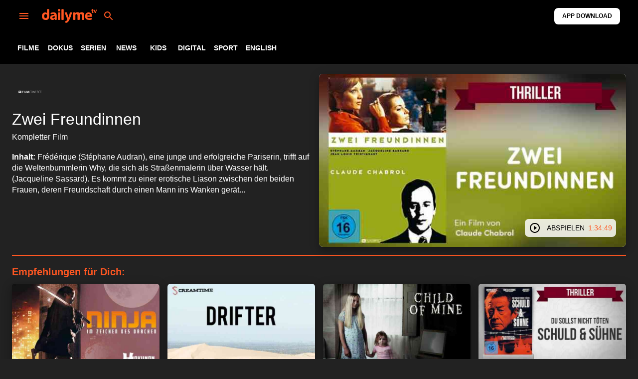

--- FILE ---
content_type: text/html
request_url: https://www.dailyme.de/content/show/19531-zwei-freundinnen/
body_size: 26121
content:
<!DOCTYPE html><html lang="de" data-react-helmet="lang"><head><meta charset="utf-8"><link rel="icon" href="/content/show/favicon.ico"><meta name="viewport" content="width=device-width,initial-scale=1"><meta name="theme-color" content="#000000"><link rel="apple-touch-icon" href="/content/show/logo192.png"><link rel="manifest" href="/content/show/manifest.json"><title>Zwei Freundinnen | Film kostenlos streamen | dailyme</title><link rel="preconnect" href="https://local.selocon.com" crossorigin=""><link rel="dns-prefetch" href="https://local.selocon.com"><link rel="dns-prefetch" href="https://app.slc-platform.com"><link rel="dns-prefetch" href="https://adi.slc-platform.com"><link rel="dns-prefetch" href="https://d.selocon.com"><link rel="dns-prefetch" href="https://htd1.selocon.com"><link rel="dns-prefetch" href="https://htd4.selocon.com"><link rel="dns-prefetch" href="https://htd5.selocon.com"><link rel="dns-prefetch" href="https://htd6.selocon.com"><link rel="dns-prefetch" href="https://htd8.selocon.com"><link rel="dns-prefetch" href="https://htd9.selocon.com"><link rel="dns-prefetch" href="https://htd10.selocon.com"><link rel="dns-prefetch" href="https://htd11.selocon.com"><link rel="dns-prefetch" href="https://htd12.selocon.com"><link rel="dns-prefetch" href="https://htd13.selocon.com"><link rel="dns-prefetch" href="https://htd16.selocon.com"><link rel="dns-prefetch" href="https://htd17.selocon.com"><link rel="dns-prefetch" href="https://htd18.selocon.com"><style>body{margin:0;font-family:-apple-system,BlinkMacSystemFont,"Segoe UI","Roboto","Oxygen","Ubuntu","Cantarell","Fira Sans","Droid Sans","Helvetica Neue",sans-serif;-webkit-font-smoothing:antialiased;-moz-osx-font-smoothing:grayscale}code{font-family:source-code-pro,Menlo,Monaco,Consolas,"Courier New",monospace}.loading{width:100%;height:64px;display:-webkit-flex;display:flex;-webkit-align-items:center;align-items:center;-webkit-justify-content:center;justify-content:center;background-color:#000}.message{font-size:24px;font-weight:600;color:#ff5722}
/*# sourceMappingURL=main.13770f98.chunk.css.map */</style><style data-jss="" data-meta="MuiPaper">
.MuiPaper-root {
  color: rgba(0, 0, 0, 0.87);
  transition: box-shadow 300ms cubic-bezier(0.4, 0, 0.2, 1) 0ms;
  background-color: #fff;
}
.MuiPaper-rounded {
  border-radius: 4px;
}
.MuiPaper-outlined {
  border: 1px solid rgba(0, 0, 0, 0.12);
}
.MuiPaper-elevation0 {
  box-shadow: none;
}
.MuiPaper-elevation1 {
  box-shadow: 0px 2px 1px -1px rgba(0,0,0,0.2),0px 1px 1px 0px rgba(0,0,0,0.14),0px 1px 3px 0px rgba(0,0,0,0.12);
}
.MuiPaper-elevation2 {
  box-shadow: 0px 3px 1px -2px rgba(0,0,0,0.2),0px 2px 2px 0px rgba(0,0,0,0.14),0px 1px 5px 0px rgba(0,0,0,0.12);
}
.MuiPaper-elevation3 {
  box-shadow: 0px 3px 3px -2px rgba(0,0,0,0.2),0px 3px 4px 0px rgba(0,0,0,0.14),0px 1px 8px 0px rgba(0,0,0,0.12);
}
.MuiPaper-elevation4 {
  box-shadow: 0px 2px 4px -1px rgba(0,0,0,0.2),0px 4px 5px 0px rgba(0,0,0,0.14),0px 1px 10px 0px rgba(0,0,0,0.12);
}
.MuiPaper-elevation5 {
  box-shadow: 0px 3px 5px -1px rgba(0,0,0,0.2),0px 5px 8px 0px rgba(0,0,0,0.14),0px 1px 14px 0px rgba(0,0,0,0.12);
}
.MuiPaper-elevation6 {
  box-shadow: 0px 3px 5px -1px rgba(0,0,0,0.2),0px 6px 10px 0px rgba(0,0,0,0.14),0px 1px 18px 0px rgba(0,0,0,0.12);
}
.MuiPaper-elevation7 {
  box-shadow: 0px 4px 5px -2px rgba(0,0,0,0.2),0px 7px 10px 1px rgba(0,0,0,0.14),0px 2px 16px 1px rgba(0,0,0,0.12);
}
.MuiPaper-elevation8 {
  box-shadow: 0px 5px 5px -3px rgba(0,0,0,0.2),0px 8px 10px 1px rgba(0,0,0,0.14),0px 3px 14px 2px rgba(0,0,0,0.12);
}
.MuiPaper-elevation9 {
  box-shadow: 0px 5px 6px -3px rgba(0,0,0,0.2),0px 9px 12px 1px rgba(0,0,0,0.14),0px 3px 16px 2px rgba(0,0,0,0.12);
}
.MuiPaper-elevation10 {
  box-shadow: 0px 6px 6px -3px rgba(0,0,0,0.2),0px 10px 14px 1px rgba(0,0,0,0.14),0px 4px 18px 3px rgba(0,0,0,0.12);
}
.MuiPaper-elevation11 {
  box-shadow: 0px 6px 7px -4px rgba(0,0,0,0.2),0px 11px 15px 1px rgba(0,0,0,0.14),0px 4px 20px 3px rgba(0,0,0,0.12);
}
.MuiPaper-elevation12 {
  box-shadow: 0px 7px 8px -4px rgba(0,0,0,0.2),0px 12px 17px 2px rgba(0,0,0,0.14),0px 5px 22px 4px rgba(0,0,0,0.12);
}
.MuiPaper-elevation13 {
  box-shadow: 0px 7px 8px -4px rgba(0,0,0,0.2),0px 13px 19px 2px rgba(0,0,0,0.14),0px 5px 24px 4px rgba(0,0,0,0.12);
}
.MuiPaper-elevation14 {
  box-shadow: 0px 7px 9px -4px rgba(0,0,0,0.2),0px 14px 21px 2px rgba(0,0,0,0.14),0px 5px 26px 4px rgba(0,0,0,0.12);
}
.MuiPaper-elevation15 {
  box-shadow: 0px 8px 9px -5px rgba(0,0,0,0.2),0px 15px 22px 2px rgba(0,0,0,0.14),0px 6px 28px 5px rgba(0,0,0,0.12);
}
.MuiPaper-elevation16 {
  box-shadow: 0px 8px 10px -5px rgba(0,0,0,0.2),0px 16px 24px 2px rgba(0,0,0,0.14),0px 6px 30px 5px rgba(0,0,0,0.12);
}
.MuiPaper-elevation17 {
  box-shadow: 0px 8px 11px -5px rgba(0,0,0,0.2),0px 17px 26px 2px rgba(0,0,0,0.14),0px 6px 32px 5px rgba(0,0,0,0.12);
}
.MuiPaper-elevation18 {
  box-shadow: 0px 9px 11px -5px rgba(0,0,0,0.2),0px 18px 28px 2px rgba(0,0,0,0.14),0px 7px 34px 6px rgba(0,0,0,0.12);
}
.MuiPaper-elevation19 {
  box-shadow: 0px 9px 12px -6px rgba(0,0,0,0.2),0px 19px 29px 2px rgba(0,0,0,0.14),0px 7px 36px 6px rgba(0,0,0,0.12);
}
.MuiPaper-elevation20 {
  box-shadow: 0px 10px 13px -6px rgba(0,0,0,0.2),0px 20px 31px 3px rgba(0,0,0,0.14),0px 8px 38px 7px rgba(0,0,0,0.12);
}
.MuiPaper-elevation21 {
  box-shadow: 0px 10px 13px -6px rgba(0,0,0,0.2),0px 21px 33px 3px rgba(0,0,0,0.14),0px 8px 40px 7px rgba(0,0,0,0.12);
}
.MuiPaper-elevation22 {
  box-shadow: 0px 10px 14px -6px rgba(0,0,0,0.2),0px 22px 35px 3px rgba(0,0,0,0.14),0px 8px 42px 7px rgba(0,0,0,0.12);
}
.MuiPaper-elevation23 {
  box-shadow: 0px 11px 14px -7px rgba(0,0,0,0.2),0px 23px 36px 3px rgba(0,0,0,0.14),0px 9px 44px 8px rgba(0,0,0,0.12);
}
.MuiPaper-elevation24 {
  box-shadow: 0px 11px 15px -7px rgba(0,0,0,0.2),0px 24px 38px 3px rgba(0,0,0,0.14),0px 9px 46px 8px rgba(0,0,0,0.12);
}
</style><style data-jss="" data-meta="MuiAppBar">
.MuiAppBar-root {
  width: 100%;
  display: flex;
  z-index: 1100;
  box-sizing: border-box;
  flex-shrink: 0;
  flex-direction: column;
}
.MuiAppBar-positionFixed {
  top: 0;
  left: auto;
  right: 0;
  position: fixed;
}
@media print {
  .MuiAppBar-positionFixed {
    position: absolute;
  }
}
.MuiAppBar-positionAbsolute {
  top: 0;
  left: auto;
  right: 0;
  position: absolute;
}
.MuiAppBar-positionSticky {
  top: 0;
  left: auto;
  right: 0;
  position: sticky;
}
.MuiAppBar-positionStatic {
  position: static;
}
.MuiAppBar-positionRelative {
  position: relative;
}
.MuiAppBar-colorDefault {
  color: rgba(0, 0, 0, 0.87);
  background-color: #f5f5f5;
}
.MuiAppBar-colorPrimary {
  color: #fff;
  background-color: #3f51b5;
}
.MuiAppBar-colorSecondary {
  color: #fff;
  background-color: #f50057;
}
.MuiAppBar-colorInherit {
  color: inherit;
}
.MuiAppBar-colorTransparent {
  color: inherit;
  background-color: transparent;
}
</style><style data-jss="" data-meta="MuiToolbar">
.MuiToolbar-root {
  display: flex;
  position: relative;
  align-items: center;
}
.MuiToolbar-gutters {
  padding-left: 16px;
  padding-right: 16px;
}
@media (min-width:600px) {
  .MuiToolbar-gutters {
    padding-left: 24px;
    padding-right: 24px;
  }
}
.MuiToolbar-regular {
  min-height: 56px;
}
@media (min-width:0px) and (orientation: landscape) {
  .MuiToolbar-regular {
    min-height: 48px;
  }
}
@media (min-width:600px) {
  .MuiToolbar-regular {
    min-height: 64px;
  }
}
.MuiToolbar-dense {
  min-height: 48px;
}
</style><style data-jss="" data-meta="MuiTouchRipple">
.MuiTouchRipple-root {
  top: 0;
  left: 0;
  right: 0;
  bottom: 0;
  z-index: 0;
  overflow: hidden;
  position: absolute;
  border-radius: inherit;
  pointer-events: none;
}
.MuiTouchRipple-ripple {
  opacity: 0;
  position: absolute;
}
.MuiTouchRipple-rippleVisible {
  opacity: 0.3;
  animation: MuiTouchRipple-keyframes-enter 550ms cubic-bezier(0.4, 0, 0.2, 1);
  transform: scale(1);
}
.MuiTouchRipple-ripplePulsate {
  animation-duration: 200ms;
}
.MuiTouchRipple-child {
  width: 100%;
  height: 100%;
  display: block;
  opacity: 1;
  border-radius: 50%;
  background-color: currentColor;
}
.MuiTouchRipple-childLeaving {
  opacity: 0;
  animation: MuiTouchRipple-keyframes-exit 550ms cubic-bezier(0.4, 0, 0.2, 1);
}
.MuiTouchRipple-childPulsate {
  top: 0;
  left: 0;
  position: absolute;
  animation: MuiTouchRipple-keyframes-pulsate 2500ms cubic-bezier(0.4, 0, 0.2, 1) 200ms infinite;
}
@-webkit-keyframes MuiTouchRipple-keyframes-enter {
  0% {
    opacity: 0.1;
    transform: scale(0);
  }
  100% {
    opacity: 0.3;
    transform: scale(1);
  }
}
@-webkit-keyframes MuiTouchRipple-keyframes-exit {
  0% {
    opacity: 1;
  }
  100% {
    opacity: 0;
  }
}
@-webkit-keyframes MuiTouchRipple-keyframes-pulsate {
  0% {
    transform: scale(1);
  }
  50% {
    transform: scale(0.92);
  }
  100% {
    transform: scale(1);
  }
}
</style><style data-jss="" data-meta="MuiButtonBase">
.MuiButtonBase-root {
  color: inherit;
  border: 0;
  cursor: pointer;
  margin: 0;
  display: inline-flex;
  outline: 0;
  padding: 0;
  position: relative;
  align-items: center;
  user-select: none;
  border-radius: 0;
  vertical-align: middle;
  -moz-appearance: none;
  justify-content: center;
  text-decoration: none;
  background-color: transparent;
  -webkit-appearance: none;
  -webkit-tap-highlight-color: transparent;
}
.MuiButtonBase-root::-moz-focus-inner {
  border-style: none;
}
.MuiButtonBase-root.Mui-disabled {
  cursor: default;
  pointer-events: none;
}
@media print {
  .MuiButtonBase-root {
    -webkit-print-color-adjust: exact;
  }
}
</style><style data-jss="" data-meta="MuiButton">
.MuiButton-root {
  color: rgba(0, 0, 0, 0.87);
  padding: 6px 16px;
  font-size: 0.875rem;
  min-width: 64px;
  box-sizing: border-box;
  transition: background-color 250ms cubic-bezier(0.4, 0, 0.2, 1) 0ms,box-shadow 250ms cubic-bezier(0.4, 0, 0.2, 1) 0ms,border 250ms cubic-bezier(0.4, 0, 0.2, 1) 0ms;
  font-family: Helvetica, Arial, Roboto, sans-serif;
  font-weight: 500;
  line-height: 1.75;
  border-radius: 4px;
  text-transform: uppercase;
}
.MuiButton-root:hover {
  text-decoration: none;
  background-color: rgba(0, 0, 0, 0.04);
}
.MuiButton-root.Mui-disabled {
  color: rgba(0, 0, 0, 0.26);
}
@media (hover: none) {
  .MuiButton-root:hover {
    background-color: transparent;
  }
}
.MuiButton-root:hover.Mui-disabled {
  background-color: transparent;
}
.MuiButton-label {
  width: 100%;
  display: inherit;
  align-items: inherit;
  justify-content: inherit;
}
.MuiButton-text {
  padding: 6px 8px;
}
.MuiButton-textPrimary {
  color: #3f51b5;
}
.MuiButton-textPrimary:hover {
  background-color: rgba(63, 81, 181, 0.04);
}
@media (hover: none) {
  .MuiButton-textPrimary:hover {
    background-color: transparent;
  }
}
.MuiButton-textSecondary {
  color: #f50057;
}
.MuiButton-textSecondary:hover {
  background-color: rgba(245, 0, 87, 0.04);
}
@media (hover: none) {
  .MuiButton-textSecondary:hover {
    background-color: transparent;
  }
}
.MuiButton-outlined {
  border: 1px solid rgba(0, 0, 0, 0.23);
  padding: 5px 15px;
}
.MuiButton-outlined.Mui-disabled {
  border: 1px solid rgba(0, 0, 0, 0.12);
}
.MuiButton-outlinedPrimary {
  color: #3f51b5;
  border: 1px solid rgba(63, 81, 181, 0.5);
}
.MuiButton-outlinedPrimary:hover {
  border: 1px solid #3f51b5;
  background-color: rgba(63, 81, 181, 0.04);
}
@media (hover: none) {
  .MuiButton-outlinedPrimary:hover {
    background-color: transparent;
  }
}
.MuiButton-outlinedSecondary {
  color: #f50057;
  border: 1px solid rgba(245, 0, 87, 0.5);
}
.MuiButton-outlinedSecondary:hover {
  border: 1px solid #f50057;
  background-color: rgba(245, 0, 87, 0.04);
}
.MuiButton-outlinedSecondary.Mui-disabled {
  border: 1px solid rgba(0, 0, 0, 0.26);
}
@media (hover: none) {
  .MuiButton-outlinedSecondary:hover {
    background-color: transparent;
  }
}
.MuiButton-contained {
  color: rgba(0, 0, 0, 0.87);
  box-shadow: 0px 3px 1px -2px rgba(0,0,0,0.2),0px 2px 2px 0px rgba(0,0,0,0.14),0px 1px 5px 0px rgba(0,0,0,0.12);
  background-color: #e0e0e0;
}
.MuiButton-contained:hover {
  box-shadow: 0px 2px 4px -1px rgba(0,0,0,0.2),0px 4px 5px 0px rgba(0,0,0,0.14),0px 1px 10px 0px rgba(0,0,0,0.12);
  background-color: #d5d5d5;
}
.MuiButton-contained.Mui-focusVisible {
  box-shadow: 0px 3px 5px -1px rgba(0,0,0,0.2),0px 6px 10px 0px rgba(0,0,0,0.14),0px 1px 18px 0px rgba(0,0,0,0.12);
}
.MuiButton-contained:active {
  box-shadow: 0px 5px 5px -3px rgba(0,0,0,0.2),0px 8px 10px 1px rgba(0,0,0,0.14),0px 3px 14px 2px rgba(0,0,0,0.12);
}
.MuiButton-contained.Mui-disabled {
  color: rgba(0, 0, 0, 0.26);
  box-shadow: none;
  background-color: rgba(0, 0, 0, 0.12);
}
@media (hover: none) {
  .MuiButton-contained:hover {
    box-shadow: 0px 3px 1px -2px rgba(0,0,0,0.2),0px 2px 2px 0px rgba(0,0,0,0.14),0px 1px 5px 0px rgba(0,0,0,0.12);
    background-color: #e0e0e0;
  }
}
.MuiButton-contained:hover.Mui-disabled {
  background-color: rgba(0, 0, 0, 0.12);
}
.MuiButton-containedPrimary {
  color: #fff;
  background-color: #3f51b5;
}
.MuiButton-containedPrimary:hover {
  background-color: #303f9f;
}
@media (hover: none) {
  .MuiButton-containedPrimary:hover {
    background-color: #3f51b5;
  }
}
.MuiButton-containedSecondary {
  color: #fff;
  background-color: #f50057;
}
.MuiButton-containedSecondary:hover {
  background-color: #c51162;
}
@media (hover: none) {
  .MuiButton-containedSecondary:hover {
    background-color: #f50057;
  }
}
.MuiButton-disableElevation {
  box-shadow: none;
}
.MuiButton-disableElevation:hover {
  box-shadow: none;
}
.MuiButton-disableElevation.Mui-focusVisible {
  box-shadow: none;
}
.MuiButton-disableElevation:active {
  box-shadow: none;
}
.MuiButton-disableElevation.Mui-disabled {
  box-shadow: none;
}
.MuiButton-colorInherit {
  color: inherit;
  border-color: currentColor;
}
.MuiButton-textSizeSmall {
  padding: 4px 5px;
  font-size: 0.8125rem;
}
.MuiButton-textSizeLarge {
  padding: 8px 11px;
  font-size: 0.9375rem;
}
.MuiButton-outlinedSizeSmall {
  padding: 3px 9px;
  font-size: 0.8125rem;
}
.MuiButton-outlinedSizeLarge {
  padding: 7px 21px;
  font-size: 0.9375rem;
}
.MuiButton-containedSizeSmall {
  padding: 4px 10px;
  font-size: 0.8125rem;
}
.MuiButton-containedSizeLarge {
  padding: 8px 22px;
  font-size: 0.9375rem;
}
.MuiButton-fullWidth {
  width: 100%;
}
.MuiButton-startIcon {
  display: inherit;
  margin-left: -4px;
  margin-right: 8px;
}
.MuiButton-startIcon.MuiButton-iconSizeSmall {
  margin-left: -2px;
}
.MuiButton-endIcon {
  display: inherit;
  margin-left: 8px;
  margin-right: -4px;
}
.MuiButton-endIcon.MuiButton-iconSizeSmall {
  margin-right: -2px;
}
.MuiButton-iconSizeSmall > *:first-child {
  font-size: 18px;
}
.MuiButton-iconSizeMedium > *:first-child {
  font-size: 20px;
}
.MuiButton-iconSizeLarge > *:first-child {
  font-size: 22px;
}
</style><style data-jss="" data-meta="MuiIconButton">
.MuiIconButton-root {
  flex: 0 0 auto;
  color: rgba(0, 0, 0, 0.54);
  padding: 12px;
  overflow: visible;
  font-size: 1.5rem;
  text-align: center;
  transition: background-color 150ms cubic-bezier(0.4, 0, 0.2, 1) 0ms;
  border-radius: 50%;
}
.MuiIconButton-root:hover {
  background-color: rgba(0, 0, 0, 0.04);
}
.MuiIconButton-root.Mui-disabled {
  color: rgba(0, 0, 0, 0.26);
  background-color: transparent;
}
@media (hover: none) {
  .MuiIconButton-root:hover {
    background-color: transparent;
  }
}
.MuiIconButton-edgeStart {
  margin-left: -12px;
}
.MuiIconButton-sizeSmall.MuiIconButton-edgeStart {
  margin-left: -3px;
}
.MuiIconButton-edgeEnd {
  margin-right: -12px;
}
.MuiIconButton-sizeSmall.MuiIconButton-edgeEnd {
  margin-right: -3px;
}
.MuiIconButton-colorInherit {
  color: inherit;
}
.MuiIconButton-colorPrimary {
  color: #3f51b5;
}
.MuiIconButton-colorPrimary:hover {
  background-color: rgba(63, 81, 181, 0.04);
}
@media (hover: none) {
  .MuiIconButton-colorPrimary:hover {
    background-color: transparent;
  }
}
.MuiIconButton-colorSecondary {
  color: #f50057;
}
.MuiIconButton-colorSecondary:hover {
  background-color: rgba(245, 0, 87, 0.04);
}
@media (hover: none) {
  .MuiIconButton-colorSecondary:hover {
    background-color: transparent;
  }
}
.MuiIconButton-sizeSmall {
  padding: 3px;
  font-size: 1.125rem;
}
.MuiIconButton-label {
  width: 100%;
  display: flex;
  align-items: inherit;
  justify-content: inherit;
}
</style><style data-jss="" data-meta="MuiSvgIcon">
.MuiSvgIcon-root {
  fill: currentColor;
  width: 1em;
  height: 1em;
  display: inline-block;
  font-size: 1.5rem;
  transition: fill 200ms cubic-bezier(0.4, 0, 0.2, 1) 0ms;
  flex-shrink: 0;
  user-select: none;
}
.MuiSvgIcon-colorPrimary {
  color: #3f51b5;
}
.MuiSvgIcon-colorSecondary {
  color: #f50057;
}
.MuiSvgIcon-colorAction {
  color: rgba(0, 0, 0, 0.54);
}
.MuiSvgIcon-colorError {
  color: #f44336;
}
.MuiSvgIcon-colorDisabled {
  color: rgba(0, 0, 0, 0.26);
}
.MuiSvgIcon-fontSizeInherit {
  font-size: inherit;
}
.MuiSvgIcon-fontSizeSmall {
  font-size: 1.25rem;
}
.MuiSvgIcon-fontSizeLarge {
  font-size: 2.1875rem;
}
</style><style data-jss="" data-meta="MuiBox">

</style><style data-jss="" data-meta="MuiBox">
</style><style data-jss="" data-meta="MuiContainer">
.MuiContainer-root {
  width: 100%;
  display: block;
  box-sizing: border-box;
  margin-left: auto;
  margin-right: auto;
  padding-left: 16px;
  padding-right: 16px;
}
@media (min-width:600px) {
  .MuiContainer-root {
    padding-left: 24px;
    padding-right: 24px;
  }
}
.MuiContainer-disableGutters {
  padding-left: 0;
  padding-right: 0;
}
@media (min-width:600px) {
  .MuiContainer-fixed {
    max-width: 600px;
  }
}
@media (min-width:960px) {
  .MuiContainer-fixed {
    max-width: 960px;
  }
}
@media (min-width:1280px) {
  .MuiContainer-fixed {
    max-width: 1280px;
  }
}
@media (min-width:1920px) {
  .MuiContainer-fixed {
    max-width: 1920px;
  }
}
@media (min-width:0px) {
  .MuiContainer-maxWidthXs {
    max-width: 444px;
  }
}
@media (min-width:600px) {
  .MuiContainer-maxWidthSm {
    max-width: 600px;
  }
}
@media (min-width:960px) {
  .MuiContainer-maxWidthMd {
    max-width: 960px;
  }
}
@media (min-width:1280px) {
  .MuiContainer-maxWidthLg {
    max-width: 1280px;
  }
}
@media (min-width:1920px) {
  .MuiContainer-maxWidthXl {
    max-width: 1920px;
  }
}
</style><style data-jss="" data-meta="makeStyles">
.jss23 {
  overflow-x: scroll;
  overflow-y: hidden;
  margin-right: 8px;
  scrollbar-width: none;
  -ms-overflow-style: none;
}
.jss23::-webkit-scrollbar {
  display: none;
}
.jss24 {
  color: #ffffff;
  font-weight: 700;
}
.jss24:hover {
  color: #ff5722;
}
</style><style data-jss="" data-meta="makeStyles">
.jss18 {
  top: 0;
  color: #ff5722;
  width: 100%;
  position: fixed;
  background-color: #000000;
}
.jss19 {
  margin: 0;
  display: flex;
  flex-grow: 1;
  align-items: center;
  flex-direction: row;
  justify-content: center;
}
.jss20 {
  height: 20px;
}
@media (min-width:600px) {
  .jss20 {
    height: 28px;
  }
}
.jss21 {
  color: #000000;
  font-weight: bolder;
  margin-right: 12px;
  border-radius: 8px;
  background-color: #ffffff;
}
.jss21:hover {
  color: #ffffff;
  background-color: #000000;
}
.jss21:active {
  color: #ffffff;
  background-color: #000000;
}
.jss21:focus {
  color: #ffffff;
  background-color: #000000;
}
@media (min-width:0px) {
  .jss21 {
    font-size: 10px;
  }
}
@media (min-width:600px) {
  .jss21 {
    font-size: 12px;
  }
}
</style><style data-jss="" data-meta="MuiTypography">
.MuiTypography-root {
  margin: 0;
}
.MuiTypography-body2 {
  font-size: 0.875rem;
  font-family: Helvetica, Arial, Roboto, sans-serif;
  font-weight: 400;
  line-height: 1.43;
}
.MuiTypography-body1 {
  font-size: 1rem;
  font-family: Helvetica, Arial, Roboto, sans-serif;
  font-weight: 400;
  line-height: 1.5;
}
.MuiTypography-caption {
  font-size: 0.75rem;
  font-family: Helvetica, Arial, Roboto, sans-serif;
  font-weight: 400;
  line-height: 1.66;
}
.MuiTypography-button {
  font-size: 0.875rem;
  font-family: Helvetica, Arial, Roboto, sans-serif;
  font-weight: 500;
  line-height: 1.75;
  text-transform: uppercase;
}
.MuiTypography-h1 {
  font-size: 6rem;
  font-family: Helvetica, Arial, Roboto, sans-serif;
  font-weight: 300;
  line-height: 1.167;
}
.MuiTypography-h2 {
  font-size: 3.75rem;
  font-family: Helvetica, Arial, Roboto, sans-serif;
  font-weight: 300;
  line-height: 1.2;
}
.MuiTypography-h3 {
  font-size: 3rem;
  font-family: Helvetica, Arial, Roboto, sans-serif;
  font-weight: 400;
  line-height: 1.167;
}
.MuiTypography-h4 {
  font-size: 2.125rem;
  font-family: Helvetica, Arial, Roboto, sans-serif;
  font-weight: 400;
  line-height: 1.235;
}
.MuiTypography-h5 {
  font-size: 1.5rem;
  font-family: Helvetica, Arial, Roboto, sans-serif;
  font-weight: 400;
  line-height: 1.334;
}
.MuiTypography-h6 {
  font-size: 1.25rem;
  font-family: Helvetica, Arial, Roboto, sans-serif;
  font-weight: 500;
  line-height: 1.6;
}
.MuiTypography-subtitle1 {
  font-size: 1rem;
  font-family: Helvetica, Arial, Roboto, sans-serif;
  font-weight: 400;
  line-height: 1.75;
}
.MuiTypography-subtitle2 {
  font-size: 0.875rem;
  font-family: Helvetica, Arial, Roboto, sans-serif;
  font-weight: 500;
  line-height: 1.57;
}
.MuiTypography-overline {
  font-size: 0.75rem;
  font-family: Helvetica, Arial, Roboto, sans-serif;
  font-weight: 400;
  line-height: 2.66;
  text-transform: uppercase;
}
.MuiTypography-srOnly {
  width: 1px;
  height: 1px;
  overflow: hidden;
  position: absolute;
}
.MuiTypography-alignLeft {
  text-align: left;
}
.MuiTypography-alignCenter {
  text-align: center;
}
.MuiTypography-alignRight {
  text-align: right;
}
.MuiTypography-alignJustify {
  text-align: justify;
}
.MuiTypography-noWrap {
  overflow: hidden;
  white-space: nowrap;
  text-overflow: ellipsis;
}
.MuiTypography-gutterBottom {
  margin-bottom: 0.35em;
}
.MuiTypography-paragraph {
  margin-bottom: 16px;
}
.MuiTypography-colorInherit {
  color: inherit;
}
.MuiTypography-colorPrimary {
  color: #3f51b5;
}
.MuiTypography-colorSecondary {
  color: #f50057;
}
.MuiTypography-colorTextPrimary {
  color: rgba(0, 0, 0, 0.87);
}
.MuiTypography-colorTextSecondary {
  color: rgba(0, 0, 0, 0.54);
}
.MuiTypography-colorError {
  color: #f44336;
}
.MuiTypography-displayInline {
  display: inline;
}
.MuiTypography-displayBlock {
  display: block;
}
</style><style data-jss="" data-meta="makeStyles">
@media (min-width:0px) {
  .jss39 {
    padding-top: 132px;
  }
}
@media (min-width:600px) {
  .jss39 {
    padding-top: 148px;
  }
}
</style><style data-jss="" data-meta="MuiDrawer">
.MuiDrawer-docked {
  flex: 0 0 auto;
}
.MuiDrawer-paper {
  top: 0;
  flex: 1 0 auto;
  height: 100%;
  display: flex;
  outline: 0;
  z-index: 1200;
  position: fixed;
  overflow-y: auto;
  flex-direction: column;
  -webkit-overflow-scrolling: touch;
}
.MuiDrawer-paperAnchorLeft {
  left: 0;
  right: auto;
}
.MuiDrawer-paperAnchorRight {
  left: auto;
  right: 0;
}
.MuiDrawer-paperAnchorTop {
  top: 0;
  left: 0;
  right: 0;
  bottom: auto;
  height: auto;
  max-height: 100%;
}
.MuiDrawer-paperAnchorBottom {
  top: auto;
  left: 0;
  right: 0;
  bottom: 0;
  height: auto;
  max-height: 100%;
}
.MuiDrawer-paperAnchorDockedLeft {
  border-right: 1px solid rgba(0, 0, 0, 0.12);
}
.MuiDrawer-paperAnchorDockedTop {
  border-bottom: 1px solid rgba(0, 0, 0, 0.12);
}
.MuiDrawer-paperAnchorDockedRight {
  border-left: 1px solid rgba(0, 0, 0, 0.12);
}
.MuiDrawer-paperAnchorDockedBottom {
  border-top: 1px solid rgba(0, 0, 0, 0.12);
}
</style><style data-jss="" data-meta="PrivateSwipeArea">
.jss34 {
  top: 0;
  left: 0;
  bottom: 0;
  z-index: 1199;
  position: fixed;
}
.jss35 {
  right: auto;
}
.jss36 {
  left: auto;
  right: 0;
}
.jss37 {
  right: 0;
  bottom: auto;
}
.jss38 {
  top: auto;
  right: 0;
  bottom: 0;
}
</style><style data-jss="" data-meta="makeStyles">
.jss26 {
  color: #ffffff;
  width: 277px;
  background: #000000;
  border-right: 1px solid #ff5722;
  background-size: auto 20px;
  background-image: url(/content/show/images/dailyme_orange.svg);
  background-repeat: no-repeat;
}
@media (min-width:0px) {
  .jss26 {
    background-position: 16px 18px;
  }
}
@media (min-width:600px) {
  .jss26 {
    background-position: 16px 22px;
  }
}
.jss27 {
  padding-top: 0;
}
.jss28 {
  width: 100%;
  bottom: 0;
  position: absolute;
  border-top: 1px solid #ff5722;
}
.jss29 {
  min-width: 36px;
}
.jss30 {
  font-weight: 600;
}
.jss31 {
  color: #ffffff;
}
.jss32 {
  color: #ffffff;
  margin-left: 229px;
}
.jss33 {
  border-bottom: 1px solid #ff5722;
  margin-bottom: 16px;
}
@media (min-width:0px) {
  .jss33 {
    height: 56px;
  }
}
@media (min-width:600px) {
  .jss33 {
    height: 64px;
  }
}
</style><style data-jss="" data-meta="makeStyles">

</style><style data-jss="" data-meta="MuiCard">
.MuiCard-root {
  overflow: hidden;
}
</style><style data-jss="" data-meta="MuiCardContent">
.MuiCardContent-root {
  padding: 16px;
}
.MuiCardContent-root:last-child {
  padding-bottom: 24px;
}
</style><style data-jss="" data-meta="MuiCardMedia">
.MuiCardMedia-root {
  display: block;
  background-size: cover;
  background-repeat: no-repeat;
  background-position: center;
}
.MuiCardMedia-media {
  width: 100%;
}
.MuiCardMedia-img {
  object-fit: cover;
}
</style><style data-jss="" data-meta="makeStyles">
.jss65 {
  color: #000000;
  right: 20px;
  bottom: 20px;
  z-index: 1;
  position: absolute;
  border-radius: 8px;
  background-color: rgba(255, 255, 255, 0.84);
}
.jss65:hover {
  color: #ffffff;
  background-color: #000000;
}
.jss65:active {
  color: #ffffff;
  background-color: #000000;
}
.jss65:focus {
  color: #ffffff;
  background-color: #000000;
}
.jss66 {
  padding-right: 0.5em;
}
.jss67 {
  color: #ff5722;
  padding-left: 0.5em;
}
</style><style data-jss="" data-meta="makeStyles">
.jss47 {
  transform: translateZ(0);
  border-radius: 8px;
}
@media (min-width:0px) {
  .jss47 {
    width: 100%;
    margin: 8px 0px;
  }
}
@media (min-width:600px) {
  .jss47 {
    float: left;
    width: 50%;
    margin: 0px 16px 8px 0px;
  }
}
.jss48 {
  transform: translateZ(0);
  border-radius: 8px;
}
@media (min-width:0px) {
  .jss48 {
    width: 100%;
    margin: 8px 0px;
  }
}
@media (min-width:600px) {
  .jss48 {
    float: right;
    width: 50%;
    margin: 0px 0px 8px 16px;
  }
}
.jss49 {
  padding: 0px;
}
.jss49:last-child {
  padding-bottom: 0px;
}
.jss50 {
  height: 100%;
}
.jss51 {
  top: 50%;
  left: 50%;
  color: #ff5722;
  z-index: 1;
  position: absolute;
  margin-top: -20px;
  margin-left: -20px;
}
</style><style data-jss="" data-meta="makeStyles">
.jss52 {
  width: 48px;
  height: 48px;
}
@media (min-width:600px) {
  .jss52 {
    width: 72px;
    height: 72px;
  }
}
.jss53 {
  width: 100%;
}
</style><style data-jss="" data-meta="makeStyles">
.jss54 {
  margin-top: 6px;
  margin-bottom: 6px;
}
.jss55 {
  margin-top: 6px;
  margin-bottom: 18px;
}
.jss56 {
  color: #ffffff;
  display: inline;
  hyphens: auto;
  font-weight: 600;
}
@media (min-width:0px) {
  .jss56 {
    font-size: 14px;
  }
}
@media (min-width:600px) {
  .jss56 {
    font-size: 16px;
  }
}
.jss57 {
  color: #ffffff;
  display: inline;
  hyphens: auto;
  margin-top: 12px;
  font-weight: 300;
  margin-bottom: 8px;
}
@media (min-width:0px) {
  .jss57 {
    font-size: 14px;
  }
}
@media (min-width:600px) {
  .jss57 {
    font-size: 16px;
  }
}
</style><style data-jss="" data-meta="makeStyles">
.jss43 {
  display: block;
}
.jss44 {
  margin-bottom: 8px;
}
.jss45 {
  color: #ffffff;
  hyphens: auto;
  font-weight: 500;
  line-height: 1.2;
  margin-bottom: 6px;
}
@media (min-width:0px) {
  .jss45 {
    font-size: 20px;
  }
}
@media (min-width:600px) {
  .jss45 {
    font-size: 32px;
  }
}
.jss46 {
  clear: right;
}
</style><style data-jss="" data-meta="MuiGrid">
.MuiGrid-container {
  width: 100%;
  display: flex;
  flex-wrap: wrap;
  box-sizing: border-box;
}
.MuiGrid-item {
  margin: 0;
  box-sizing: border-box;
}
.MuiGrid-zeroMinWidth {
  min-width: 0;
}
.MuiGrid-direction-xs-column {
  flex-direction: column;
}
.MuiGrid-direction-xs-column-reverse {
  flex-direction: column-reverse;
}
.MuiGrid-direction-xs-row-reverse {
  flex-direction: row-reverse;
}
.MuiGrid-wrap-xs-nowrap {
  flex-wrap: nowrap;
}
.MuiGrid-wrap-xs-wrap-reverse {
  flex-wrap: wrap-reverse;
}
.MuiGrid-align-items-xs-center {
  align-items: center;
}
.MuiGrid-align-items-xs-flex-start {
  align-items: flex-start;
}
.MuiGrid-align-items-xs-flex-end {
  align-items: flex-end;
}
.MuiGrid-align-items-xs-baseline {
  align-items: baseline;
}
.MuiGrid-align-content-xs-center {
  align-content: center;
}
.MuiGrid-align-content-xs-flex-start {
  align-content: flex-start;
}
.MuiGrid-align-content-xs-flex-end {
  align-content: flex-end;
}
.MuiGrid-align-content-xs-space-between {
  align-content: space-between;
}
.MuiGrid-align-content-xs-space-around {
  align-content: space-around;
}
.MuiGrid-justify-xs-center {
  justify-content: center;
}
.MuiGrid-justify-xs-flex-end {
  justify-content: flex-end;
}
.MuiGrid-justify-xs-space-between {
  justify-content: space-between;
}
.MuiGrid-justify-xs-space-around {
  justify-content: space-around;
}
.MuiGrid-justify-xs-space-evenly {
  justify-content: space-evenly;
}
.MuiGrid-spacing-xs-1 {
  width: calc(100% + 8px);
  margin: -4px;
}
.MuiGrid-spacing-xs-1 > .MuiGrid-item {
  padding: 4px;
}
.MuiGrid-spacing-xs-2 {
  width: calc(100% + 16px);
  margin: -8px;
}
.MuiGrid-spacing-xs-2 > .MuiGrid-item {
  padding: 8px;
}
.MuiGrid-spacing-xs-3 {
  width: calc(100% + 24px);
  margin: -12px;
}
.MuiGrid-spacing-xs-3 > .MuiGrid-item {
  padding: 12px;
}
.MuiGrid-spacing-xs-4 {
  width: calc(100% + 32px);
  margin: -16px;
}
.MuiGrid-spacing-xs-4 > .MuiGrid-item {
  padding: 16px;
}
.MuiGrid-spacing-xs-5 {
  width: calc(100% + 40px);
  margin: -20px;
}
.MuiGrid-spacing-xs-5 > .MuiGrid-item {
  padding: 20px;
}
.MuiGrid-spacing-xs-6 {
  width: calc(100% + 48px);
  margin: -24px;
}
.MuiGrid-spacing-xs-6 > .MuiGrid-item {
  padding: 24px;
}
.MuiGrid-spacing-xs-7 {
  width: calc(100% + 56px);
  margin: -28px;
}
.MuiGrid-spacing-xs-7 > .MuiGrid-item {
  padding: 28px;
}
.MuiGrid-spacing-xs-8 {
  width: calc(100% + 64px);
  margin: -32px;
}
.MuiGrid-spacing-xs-8 > .MuiGrid-item {
  padding: 32px;
}
.MuiGrid-spacing-xs-9 {
  width: calc(100% + 72px);
  margin: -36px;
}
.MuiGrid-spacing-xs-9 > .MuiGrid-item {
  padding: 36px;
}
.MuiGrid-spacing-xs-10 {
  width: calc(100% + 80px);
  margin: -40px;
}
.MuiGrid-spacing-xs-10 > .MuiGrid-item {
  padding: 40px;
}
.MuiGrid-grid-xs-auto {
  flex-grow: 0;
  max-width: none;
  flex-basis: auto;
}
.MuiGrid-grid-xs-true {
  flex-grow: 1;
  max-width: 100%;
  flex-basis: 0;
}
.MuiGrid-grid-xs-1 {
  flex-grow: 0;
  max-width: 8.333333%;
  flex-basis: 8.333333%;
}
.MuiGrid-grid-xs-2 {
  flex-grow: 0;
  max-width: 16.666667%;
  flex-basis: 16.666667%;
}
.MuiGrid-grid-xs-3 {
  flex-grow: 0;
  max-width: 25%;
  flex-basis: 25%;
}
.MuiGrid-grid-xs-4 {
  flex-grow: 0;
  max-width: 33.333333%;
  flex-basis: 33.333333%;
}
.MuiGrid-grid-xs-5 {
  flex-grow: 0;
  max-width: 41.666667%;
  flex-basis: 41.666667%;
}
.MuiGrid-grid-xs-6 {
  flex-grow: 0;
  max-width: 50%;
  flex-basis: 50%;
}
.MuiGrid-grid-xs-7 {
  flex-grow: 0;
  max-width: 58.333333%;
  flex-basis: 58.333333%;
}
.MuiGrid-grid-xs-8 {
  flex-grow: 0;
  max-width: 66.666667%;
  flex-basis: 66.666667%;
}
.MuiGrid-grid-xs-9 {
  flex-grow: 0;
  max-width: 75%;
  flex-basis: 75%;
}
.MuiGrid-grid-xs-10 {
  flex-grow: 0;
  max-width: 83.333333%;
  flex-basis: 83.333333%;
}
.MuiGrid-grid-xs-11 {
  flex-grow: 0;
  max-width: 91.666667%;
  flex-basis: 91.666667%;
}
.MuiGrid-grid-xs-12 {
  flex-grow: 0;
  max-width: 100%;
  flex-basis: 100%;
}
@media (min-width:600px) {
  .MuiGrid-grid-sm-auto {
    flex-grow: 0;
    max-width: none;
    flex-basis: auto;
  }
  .MuiGrid-grid-sm-true {
    flex-grow: 1;
    max-width: 100%;
    flex-basis: 0;
  }
  .MuiGrid-grid-sm-1 {
    flex-grow: 0;
    max-width: 8.333333%;
    flex-basis: 8.333333%;
  }
  .MuiGrid-grid-sm-2 {
    flex-grow: 0;
    max-width: 16.666667%;
    flex-basis: 16.666667%;
  }
  .MuiGrid-grid-sm-3 {
    flex-grow: 0;
    max-width: 25%;
    flex-basis: 25%;
  }
  .MuiGrid-grid-sm-4 {
    flex-grow: 0;
    max-width: 33.333333%;
    flex-basis: 33.333333%;
  }
  .MuiGrid-grid-sm-5 {
    flex-grow: 0;
    max-width: 41.666667%;
    flex-basis: 41.666667%;
  }
  .MuiGrid-grid-sm-6 {
    flex-grow: 0;
    max-width: 50%;
    flex-basis: 50%;
  }
  .MuiGrid-grid-sm-7 {
    flex-grow: 0;
    max-width: 58.333333%;
    flex-basis: 58.333333%;
  }
  .MuiGrid-grid-sm-8 {
    flex-grow: 0;
    max-width: 66.666667%;
    flex-basis: 66.666667%;
  }
  .MuiGrid-grid-sm-9 {
    flex-grow: 0;
    max-width: 75%;
    flex-basis: 75%;
  }
  .MuiGrid-grid-sm-10 {
    flex-grow: 0;
    max-width: 83.333333%;
    flex-basis: 83.333333%;
  }
  .MuiGrid-grid-sm-11 {
    flex-grow: 0;
    max-width: 91.666667%;
    flex-basis: 91.666667%;
  }
  .MuiGrid-grid-sm-12 {
    flex-grow: 0;
    max-width: 100%;
    flex-basis: 100%;
  }
}
@media (min-width:960px) {
  .MuiGrid-grid-md-auto {
    flex-grow: 0;
    max-width: none;
    flex-basis: auto;
  }
  .MuiGrid-grid-md-true {
    flex-grow: 1;
    max-width: 100%;
    flex-basis: 0;
  }
  .MuiGrid-grid-md-1 {
    flex-grow: 0;
    max-width: 8.333333%;
    flex-basis: 8.333333%;
  }
  .MuiGrid-grid-md-2 {
    flex-grow: 0;
    max-width: 16.666667%;
    flex-basis: 16.666667%;
  }
  .MuiGrid-grid-md-3 {
    flex-grow: 0;
    max-width: 25%;
    flex-basis: 25%;
  }
  .MuiGrid-grid-md-4 {
    flex-grow: 0;
    max-width: 33.333333%;
    flex-basis: 33.333333%;
  }
  .MuiGrid-grid-md-5 {
    flex-grow: 0;
    max-width: 41.666667%;
    flex-basis: 41.666667%;
  }
  .MuiGrid-grid-md-6 {
    flex-grow: 0;
    max-width: 50%;
    flex-basis: 50%;
  }
  .MuiGrid-grid-md-7 {
    flex-grow: 0;
    max-width: 58.333333%;
    flex-basis: 58.333333%;
  }
  .MuiGrid-grid-md-8 {
    flex-grow: 0;
    max-width: 66.666667%;
    flex-basis: 66.666667%;
  }
  .MuiGrid-grid-md-9 {
    flex-grow: 0;
    max-width: 75%;
    flex-basis: 75%;
  }
  .MuiGrid-grid-md-10 {
    flex-grow: 0;
    max-width: 83.333333%;
    flex-basis: 83.333333%;
  }
  .MuiGrid-grid-md-11 {
    flex-grow: 0;
    max-width: 91.666667%;
    flex-basis: 91.666667%;
  }
  .MuiGrid-grid-md-12 {
    flex-grow: 0;
    max-width: 100%;
    flex-basis: 100%;
  }
}
@media (min-width:1280px) {
  .MuiGrid-grid-lg-auto {
    flex-grow: 0;
    max-width: none;
    flex-basis: auto;
  }
  .MuiGrid-grid-lg-true {
    flex-grow: 1;
    max-width: 100%;
    flex-basis: 0;
  }
  .MuiGrid-grid-lg-1 {
    flex-grow: 0;
    max-width: 8.333333%;
    flex-basis: 8.333333%;
  }
  .MuiGrid-grid-lg-2 {
    flex-grow: 0;
    max-width: 16.666667%;
    flex-basis: 16.666667%;
  }
  .MuiGrid-grid-lg-3 {
    flex-grow: 0;
    max-width: 25%;
    flex-basis: 25%;
  }
  .MuiGrid-grid-lg-4 {
    flex-grow: 0;
    max-width: 33.333333%;
    flex-basis: 33.333333%;
  }
  .MuiGrid-grid-lg-5 {
    flex-grow: 0;
    max-width: 41.666667%;
    flex-basis: 41.666667%;
  }
  .MuiGrid-grid-lg-6 {
    flex-grow: 0;
    max-width: 50%;
    flex-basis: 50%;
  }
  .MuiGrid-grid-lg-7 {
    flex-grow: 0;
    max-width: 58.333333%;
    flex-basis: 58.333333%;
  }
  .MuiGrid-grid-lg-8 {
    flex-grow: 0;
    max-width: 66.666667%;
    flex-basis: 66.666667%;
  }
  .MuiGrid-grid-lg-9 {
    flex-grow: 0;
    max-width: 75%;
    flex-basis: 75%;
  }
  .MuiGrid-grid-lg-10 {
    flex-grow: 0;
    max-width: 83.333333%;
    flex-basis: 83.333333%;
  }
  .MuiGrid-grid-lg-11 {
    flex-grow: 0;
    max-width: 91.666667%;
    flex-basis: 91.666667%;
  }
  .MuiGrid-grid-lg-12 {
    flex-grow: 0;
    max-width: 100%;
    flex-basis: 100%;
  }
}
@media (min-width:1920px) {
  .MuiGrid-grid-xl-auto {
    flex-grow: 0;
    max-width: none;
    flex-basis: auto;
  }
  .MuiGrid-grid-xl-true {
    flex-grow: 1;
    max-width: 100%;
    flex-basis: 0;
  }
  .MuiGrid-grid-xl-1 {
    flex-grow: 0;
    max-width: 8.333333%;
    flex-basis: 8.333333%;
  }
  .MuiGrid-grid-xl-2 {
    flex-grow: 0;
    max-width: 16.666667%;
    flex-basis: 16.666667%;
  }
  .MuiGrid-grid-xl-3 {
    flex-grow: 0;
    max-width: 25%;
    flex-basis: 25%;
  }
  .MuiGrid-grid-xl-4 {
    flex-grow: 0;
    max-width: 33.333333%;
    flex-basis: 33.333333%;
  }
  .MuiGrid-grid-xl-5 {
    flex-grow: 0;
    max-width: 41.666667%;
    flex-basis: 41.666667%;
  }
  .MuiGrid-grid-xl-6 {
    flex-grow: 0;
    max-width: 50%;
    flex-basis: 50%;
  }
  .MuiGrid-grid-xl-7 {
    flex-grow: 0;
    max-width: 58.333333%;
    flex-basis: 58.333333%;
  }
  .MuiGrid-grid-xl-8 {
    flex-grow: 0;
    max-width: 66.666667%;
    flex-basis: 66.666667%;
  }
  .MuiGrid-grid-xl-9 {
    flex-grow: 0;
    max-width: 75%;
    flex-basis: 75%;
  }
  .MuiGrid-grid-xl-10 {
    flex-grow: 0;
    max-width: 83.333333%;
    flex-basis: 83.333333%;
  }
  .MuiGrid-grid-xl-11 {
    flex-grow: 0;
    max-width: 91.666667%;
    flex-basis: 91.666667%;
  }
  .MuiGrid-grid-xl-12 {
    flex-grow: 0;
    max-width: 100%;
    flex-basis: 100%;
  }
}
</style><style data-jss="" data-meta="MuiDivider">
.MuiDivider-root {
  border: none;
  height: 1px;
  margin: 0;
  flex-shrink: 0;
  background-color: rgba(0, 0, 0, 0.12);
}
.MuiDivider-absolute {
  left: 0;
  width: 100%;
  bottom: 0;
  position: absolute;
}
.MuiDivider-inset {
  margin-left: 72px;
}
.MuiDivider-light {
  background-color: rgba(0, 0, 0, 0.08);
}
.MuiDivider-middle {
  margin-left: 16px;
  margin-right: 16px;
}
.MuiDivider-vertical {
  width: 1px;
  height: 100%;
}
.MuiDivider-flexItem {
  height: auto;
  align-self: stretch;
}
</style><style data-jss="" data-meta="makeStyles">
.jss73 {
  position: relative;
}
.jss74 {
  width: 100%;
  height: 100%;
}
</style><style data-jss="" data-meta="makeStyles">
.jss68 {
  display: block;
  border-radius: 6px;
  background-color: #000000;
}
.jss69 {
  height: 66px;
}
@media (min-width:0px) {
  .jss69 {
    padding: 8px;
  }
  .jss69:last-child {
    padding-bottom: 12px;
  }
}
@media (min-width:600px) {
  .jss69 {
    padding: 16px;
  }
  .jss69:last-child {
    padding-bottom: 24px;
  }
}
.jss70 {
  text-decoration: none;
}
.jss71 {
  color: #ffffff;
  display: -webkit-box;
  hyphens: auto;
  overflow: hidden;
  font-weight: 800;
  line-height: 1.2;
  margin-bottom: 6px;
  -webkit-box-orient: vertical;
  -webkit-line-clamp: 2;
}
@media (min-width:0px) {
  .jss71 {
    font-size: 11px;
  }
}
@media (min-width:600px) {
  .jss71 {
    font-size: 11px;
  }
}
.jss72 {
  color: #ffffff;
  display: -webkit-box;
  hyphens: auto;
  overflow: hidden;
  font-weight: 400;
  -webkit-box-orient: vertical;
  -webkit-line-clamp: 3;
}
@media (min-width:0px) {
  .jss72 {
    font-size: 10px;
  }
}
@media (min-width:600px) {
  .jss72 {
    font-size: 11px;
  }
}
</style><style data-jss="" data-meta="makeStyles">
.jss58 {
  color: #ff5722;
  font-weight: bold;
  margin-bottom: 8px;
}
</style><style data-jss="" data-meta="MuiLink">
.MuiLink-underlineNone {
  text-decoration: none;
}
.MuiLink-underlineHover {
  text-decoration: none;
}
.MuiLink-underlineHover:hover {
  text-decoration: underline;
}
.MuiLink-underlineAlways {
  text-decoration: underline;
}
.MuiLink-button {
  border: 0;
  cursor: pointer;
  margin: 0;
  outline: 0;
  padding: 0;
  position: relative;
  user-select: none;
  border-radius: 0;
  vertical-align: middle;
  -moz-appearance: none;
  background-color: transparent;
  -webkit-appearance: none;
  -webkit-tap-highlight-color: transparent;
}
.MuiLink-button::-moz-focus-inner {
  border-style: none;
}
.MuiLink-button.Mui-focusVisible {
  outline: auto;
}
</style><style data-jss="" data-meta="makeStyles">
.jss59 {
  color: #ffffff;
}
.jss60 {
  font-weight: bold;
}
@media (max-width:599.95px) {
  .jss60 {
    font-size: 12px;
  }
}
@media (max-width:599.95px) {
  .jss61 {
    font-size: 10.5px;
  }
}
.jss62 {
  color: #ffffff;
  opacity: 0.5;
  transition: opacity .25s ease-in-out;
  -moz-transition: opacity .25s ease-in-out;
  text-decoration: none;
  -webkit-transition: opacity .25s ease-in-out;
}
@media (max-width:599.95px) {
  .jss62 {
    font-size: 10.5px;
  }
}
.jss62:hover {
  opacity: 1;
  text-decoration: none;
}
.jss63 {
  height: auto;
  max-width: 120px;
}
.jss64 {
  width: 48px;
  height: 48px;
  display: inline-block;
  opacity: 0.5;
  transition: opacity .25s ease-in-out;
  margin-right: 20px;
  -moz-transition: opacity .25s ease-in-out;
  -webkit-transition: opacity .25s ease-in-out;
}
@media (max-width:599.95px) {
  .jss64 {
    width: 32px;
    height: 32px;
  }
}
.jss64:hover {
  opacity: 1;
}
</style><style data-jss="" data-meta="makeStyles">
.jss40 {
  clear: left;
  height: 2px;
  margin-bottom: 16px;
  background-color: #ff5722;
}
.jss41 {
  height: 2px;
  margin-top: 16px;
  margin-bottom: 16px;
  background-color: #ff5722;
}
.jss42 {
  color: #ffffff;
}
</style><link rel="canonical" href="https://www.dailyme.de/content/show/19531-zwei-freundinnen/" data-react-helmet="true"><meta name="description" content="Frédérique (Stéphane Audran), eine junge und erfolgreiche Pariserin, trifft auf die Weltenbummlerin Why, die sich als Straßenmalerin über Wasser hält. (Jacqueline Sassard). Es kommt zu einer erotische Liason zwischen den beiden Frauen, deren Freundschaft durch einen Mann ins Wanken gerät... | kostenlos auf Deinem Smartphone schauen. Hol' Dir die kostenlose App auf Dein Handy! | dailyme" data-react-helmet="true"><meta property="og:title" content="Zwei Freundinnen" data-react-helmet="true"><meta property="og:type" content="article" data-react-helmet="true"><meta property="og:image" content="https://i.selocon.com/resources/slotPreview/previewBig19531_154e1bd3d17.jpg" data-react-helmet="true"><meta property="og:url" content="https://www.dailyme.de/content/show/19531-zwei-freundinnen/" data-react-helmet="true"><meta property="og:description" content="Frédérique (Stéphane Audran), eine junge und erfolgreiche Pariserin, trifft auf die Weltenbummlerin Why, die sich als Straßenmalerin über Wasser hält. (Jacqueline Sassard). Es kommt zu einer erotische Liason zwischen den beiden Frauen, deren Freundschaft durch einen Mann ins Wanken gerät..." data-react-helmet="true"><meta property="og:locale" content="de_DE" data-react-helmet="true"><meta property="og:site_name" content="dailyme TV" data-react-helmet="true"><script type="application/ld+json" data-react-helmet="true">{"@context":"https://schema.org","@type":"Movie","name":"Zwei Freundinnen","description":"Frédérique (Stéphane Audran), eine junge und erfolgreiche Pariserin, trifft auf die Weltenbummlerin Why, die sich als Straßenmalerin über Wasser hält. (Jacqueline Sassard). Es kommt zu einer erotische Liason zwischen den beiden Frauen, deren Freundschaft durch einen Mann ins Wanken gerät...","image":"https://i.selocon.com/resources/slotPreview/previewBig19531_154e1bd3d17.jpg","duration":"PT1H34M49S"}</script><script type="text/javascript" defer src="/content/show/clippage.js"></script></head><body onload="cploaded()" style="background-color:#222"><noscript>You need to enable JavaScript to run this app.</noscript><div id="root"><header class="MuiPaper-root MuiAppBar-root MuiAppBar-positionStatic MuiAppBar-colorPrimary jss18 MuiPaper-elevation0"><div class="MuiContainer-root MuiContainer-maxWidthLg"><nav class="MuiToolbar-root MuiToolbar-regular"><a class="MuiButtonBase-root MuiIconButton-root MuiIconButton-colorInherit" tabindex="0" aria-disabled="false" href="/"><span class="MuiIconButton-label"><svg class="MuiSvgIcon-root" focusable="false" viewBox="0 0 24 24" aria-hidden="true"><path d="M3 18h18v-2H3v2zm0-5h18v-2H3v2zm0-7v2h18V6H3z"></path></svg></span><span class="MuiTouchRipple-root"></span></a><a class="MuiButtonBase-root MuiIconButton-root" tabindex="0" aria-disabled="false" href="/"><span class="MuiIconButton-label"><img class="jss20" src="/content/show/images/dailyme_orange.svg" alt="dailyme"></span><span class="MuiTouchRipple-root"></span></a><a class="MuiButtonBase-root MuiIconButton-root MuiIconButton-colorInherit MuiIconButton-edgeStart" tabindex="0" aria-disabled="false" href="https://search.dailyme.de/content/search"><span class="MuiIconButton-label"><svg class="MuiSvgIcon-root" focusable="false" viewBox="0 0 24 24" aria-hidden="true"><path d="M15.5 14h-.79l-.28-.27C15.41 12.59 16 11.11 16 9.5 16 5.91 13.09 3 9.5 3S3 5.91 3 9.5 5.91 16 9.5 16c1.61 0 3.09-.59 4.23-1.57l.27.28v.79l5 4.99L20.49 19l-4.99-5zm-6 0C7.01 14 5 11.99 5 9.5S7.01 5 9.5 5 14 7.01 14 9.5 11.99 14 9.5 14z"></path></svg></span><span class="MuiTouchRipple-root"></span></a><div class="MuiBox-root jss22 jss19"></div><a class="MuiButtonBase-root MuiButton-root MuiButton-contained jss21" tabindex="0" aria-disabled="false" edge="end" href="https://play.google.com/store/apps/details?id=tv.dailyme.android&amp;hl=de"><span class="MuiButton-label">App Download</span><span class="MuiTouchRipple-root"></span></a></nav><nav class="MuiToolbar-root MuiToolbar-regular jss23"><a class="MuiButtonBase-root MuiButton-root MuiButton-text jss24" tabindex="0" aria-disabled="false" href="/content/theme/filme"><span class="MuiButton-label">Filme</span><span class="MuiTouchRipple-root"></span></a><a class="MuiButtonBase-root MuiButton-root MuiButton-text jss24" tabindex="0" aria-disabled="false" href="/content/theme/dokus"><span class="MuiButton-label">Dokus</span><span class="MuiTouchRipple-root"></span></a><a class="MuiButtonBase-root MuiButton-root MuiButton-text jss24" tabindex="0" aria-disabled="false" href="/content/theme/serien-shows-magazine"><span class="MuiButton-label">Serien</span><span class="MuiTouchRipple-root"></span></a><a class="MuiButtonBase-root MuiButton-root MuiButton-text jss24" tabindex="0" aria-disabled="false" href="/content/theme/news-politik-dokus"><span class="MuiButton-label">News</span><span class="MuiTouchRipple-root"></span></a><a class="MuiButtonBase-root MuiButton-root MuiButton-text jss24" tabindex="0" aria-disabled="false" href="/content/theme/family-kids"><span class="MuiButton-label">Kids</span><span class="MuiTouchRipple-root"></span></a><a class="MuiButtonBase-root MuiButton-root MuiButton-text jss24" tabindex="0" aria-disabled="false" href="/content/theme/digital-games"><span class="MuiButton-label">Digital</span><span class="MuiTouchRipple-root"></span></a><a class="MuiButtonBase-root MuiButton-root MuiButton-text jss24" tabindex="0" aria-disabled="false" href="/content/theme/autos-sport"><span class="MuiButton-label">Sport</span><span class="MuiTouchRipple-root"></span></a><a class="MuiButtonBase-root MuiButton-root MuiButton-text jss24" tabindex="0" aria-disabled="false" href="/content/theme/english"><span class="MuiButton-label">English</span><span class="MuiTouchRipple-root"></span></a></nav></div></header><div class="jss34 jss35" style="width: 20px;"></div><div class="MuiContainer-root jss39 MuiContainer-maxWidthLg"><main class="jss43"><article class="jss44"><div class="MuiPaper-root MuiCard-root jss48 MuiPaper-elevation11 MuiPaper-rounded"><div class="MuiCardContent-root jss49" id="player-space" clipurl="https://www.dailyme.de/content/show/19531-zwei-freundinnen/3598585-zwei-freundinnen"><img class="MuiCardMedia-root jss50 MuiCardMedia-media MuiCardMedia-img" src="https://i.selocon.com/resources/slotPreview/rsz/608/30/previewBig19531_154e1bd3d17.jpg" width="640" height="360" alt="Zwei Freundinnen kostenlos streamen | dailyme"><button class="MuiButtonBase-root MuiButton-root MuiButton-text jss65" tabindex="0" type="button" id="play-button"><span class="MuiButton-label"><svg class="MuiSvgIcon-root jss66" focusable="false" viewBox="0 0 24 24" aria-hidden="true"><path d="M10 16.5l6-4.5-6-4.5v9zM12 2C6.48 2 2 6.48 2 12s4.48 10 10 10 10-4.48 10-10S17.52 2 12 2zm0 18c-4.41 0-8-3.59-8-8s3.59-8 8-8 8 3.59 8 8-3.59 8-8 8z"></path></svg>Abspielen<time class="jss67">1:34:49</time></span><span class="MuiTouchRipple-root"></span></button></div></div><a class="MuiButtonBase-root MuiButton-root MuiButton-text jss52" tabindex="0" role="button" aria-disabled="false" href="/content/provider/filmconfect"><span class="MuiButton-label"><img class="jss53" src="https://d.selocon.com/resources/ProviderClientImage/filmconfect_1715f84bdda.png" alt="filmconfect"></span><span class="MuiTouchRipple-root"></span></a><h1 class="MuiTypography-root jss45 MuiTypography-h6">Zwei Freundinnen</h1><div class="jss55"><p class="MuiTypography-root jss57 MuiTypography-body2">Kompletter Film</p></div><div class="jss55"><h2 class="MuiTypography-root jss56 MuiTypography-body2">Inhalt: </h2><p class="MuiTypography-root jss57 MuiTypography-body2">Frédérique (Stéphane Audran), eine junge und erfolgreiche Pariserin, trifft auf die Weltenbummlerin Why, die sich als Straßenmalerin über Wasser hält. (Jacqueline Sassard). Es kommt zu einer erotische Liason zwischen den beiden Frauen, deren Freundschaft durch einen Mann ins Wanken gerät...</p></div><div class="jss46"></div></article></main><hr class="MuiDivider-root jss40"><h2 class="MuiTypography-root jss58 MuiTypography-h6">Empfehlungen für Dich:</h2><div class="MuiGrid-root MuiGrid-container MuiGrid-spacing-xs-2 MuiGrid-align-items-xs-flex-start"><div class="MuiGrid-root MuiGrid-item MuiGrid-grid-xs-12 MuiGrid-grid-sm-6 MuiGrid-grid-md-3"><article class="MuiPaper-root MuiCard-root jss68 MuiPaper-elevation11 MuiPaper-rounded"><a class="jss70" href="/content/show/23243-ninja-im-zeichen-des-drachen/"><div class="jss73"><img class="MuiCardMedia-root jss74 MuiCardMedia-media MuiCardMedia-img" src="https://i.selocon.com/resources/slotPreview/rsz/608/30/previewBig23243_18da71d3c1c.jpg" width="640" height="360" loading="lazy" alt="Ninja – Im Zeichen des Drachen kostenlos streamen | dailyme"></div><div class="MuiCardContent-root jss69"><h2 class="MuiTypography-root jss71 MuiTypography-h6">Ninja – Im Zeichen des Drachen</h2><p class="MuiTypography-root jss72 MuiTypography-body2">Das Königreich des Himalaya ist geprägt von Frieden und Ruhe. Doch dann werden der König und seine Familie vom Skanji-Imperium, die das Reich versklaven wollen, brutal überfallen und tödlich verletzt. Kurz vor seinem Tod verrät der König seinem engsten Vertrauten, dass seine geheim gehaltene Tochter in Amerika lebt. Als letzte Überlebende der Familie wäre sie somit rechtmäßige Thronfolgerin. Der Vertraute des Königs reist also in die USA, um das Mädchen ausfindig zu machen und sie unter bestmöglichem Schutz in das Königreich zu bringen. Aber auch die Gegenseite ist, in Form einer eiskalten Killerin, auf dem Weg und hinterlässt dabei eine Spur der Verwüstung. Je näher die Killerin der Prinzessin kommt, desto mehr verschwimmt die Grenze zwischen Gut und Böse...
Der Inhalt wird bereitgestellt von: PLAION PICTURES GmbH, Lochhamer Str. 9, 82152 Planegg/München</p></div></a></article></div><div class="MuiGrid-root MuiGrid-item MuiGrid-grid-xs-12 MuiGrid-grid-sm-6 MuiGrid-grid-md-3"><article class="MuiPaper-root MuiCard-root jss68 MuiPaper-elevation11 MuiPaper-rounded"><a class="jss70" href="/content/show/23638-drifter-toedliches-treffen/"><div class="jss73"><img class="MuiCardMedia-root jss74 MuiCardMedia-media MuiCardMedia-img" src="https://i.selocon.com/resources/slotPreview/rsz/608/30/previewBig23638_1906e1491ad.jpg" width="640" height="360" loading="lazy" alt="Drifter - Tödliches Treffen kostenlos streamen | dailyme"></div><div class="MuiCardContent-root jss69"><h2 class="MuiTypography-root jss71 MuiTypography-h6">Drifter - Tödliches Treffen</h2><p class="MuiTypography-root jss72 MuiTypography-body2">Vier Fremde wachen mitten in der Wüste auf. Sie können sich weder daran erinnern, wie sie dorthin gekommen sind, noch wer die anderen sind. Aber eines haben sie alle gemeinsam: frische Narben, die auf eine Operation hinweisen. Noch etwas anderes ist ihnen allen ohne jeden Zweifel bewusst: sie werden hier draußen sterben. Das heißt, alle bis auf einen werden sterben. Doch das erkennen sie erst, als ihnen klar wird, dass der Tod nicht das Ende, sondern nur ein neuer Anfang ist und sie sich in einem Labyrinth der alternativen Realitäten bewegen. Und aus dieser Anderswelt gibt es nur einen Ausweg, doch ihn zu durchschreiten kann tödlich sein.
Der Inhalt wird bereitgestellt von: PLAION PICTURES GmbH, Lochhamer Str. 9, 82152 Planegg/München</p></div></a></article></div><div class="MuiGrid-root MuiGrid-item MuiGrid-grid-xs-12 MuiGrid-grid-sm-6 MuiGrid-grid-md-3"><article class="MuiPaper-root MuiCard-root jss68 MuiPaper-elevation11 MuiPaper-rounded"><a class="jss70" href="/content/show/19530-child-of-mine/"><div class="jss73"><img class="MuiCardMedia-root jss74 MuiCardMedia-media MuiCardMedia-img" src="https://i.selocon.com/resources/slotPreview/rsz/608/30/previewBig19530_176ee48bf72.jpg" width="640" height="360" loading="lazy" alt="Child of Mine kostenlos streamen | dailyme"></div><div class="MuiCardContent-root jss69"><h2 class="MuiTypography-root jss71 MuiTypography-h6">Child of Mine</h2><p class="MuiTypography-root jss72 MuiTypography-body2">Das kinderlose Ehepaar Tess und Alfie Plamer adoptiert zwei Kinder, dir durch den Mord an ihrer Mutter schwer traumatisiert wurden.Die Ältere der beiden scheint zudem ein schreckliches Geheimnis zu hüten...</p></div></a></article></div><div class="MuiGrid-root MuiGrid-item MuiGrid-grid-xs-12 MuiGrid-grid-sm-6 MuiGrid-grid-md-3"><article class="MuiPaper-root MuiCard-root jss68 MuiPaper-elevation11 MuiPaper-rounded"><a class="jss70" href="/content/show/18813-schuld-suehne/"><div class="jss73"><img class="MuiCardMedia-root jss74 MuiCardMedia-media MuiCardMedia-img" src="https://i.selocon.com/resources/slotPreview/rsz/608/30/previewBig18813_14abe8cec4f.jpg" width="640" height="360" loading="lazy" alt="Schuld &amp; Sühne kostenlos streamen | dailyme"></div><div class="MuiCardContent-root jss69"><h2 class="MuiTypography-root jss71 MuiTypography-h6">Schuld &amp; Sühne</h2><p class="MuiTypography-root jss72 MuiTypography-body2">Der junge Jura-Student Raskolnikow verrennt sich so sehr in seiner Theorie des Übermenschen, dass er in der Lage ist, skrupellos die ihm verhasste Pfandleiherin und deren Schwester umzubringen. </p></div></a></article></div></div><hr class="MuiDivider-root jss41"><div class="MuiGrid-root jss59 MuiGrid-container MuiGrid-spacing-xs-4 MuiGrid-align-items-xs-flex-start"><div class="MuiGrid-root MuiGrid-item MuiGrid-grid-xs-6"><div class="MuiGrid-root MuiGrid-container MuiGrid-spacing-xs-2 MuiGrid-direction-xs-column"><div class="MuiGrid-root MuiGrid-item MuiGrid-grid-xs-12"><h2 class="MuiTypography-root jss60 MuiTypography-h6">ÜBER DAILYME TV</h2></div><div class="MuiGrid-root MuiGrid-item MuiGrid-grid-xs-12"><a class="MuiTypography-root MuiLink-root MuiLink-underlineHover jss62 MuiTypography-body1 MuiTypography-colorPrimary" href="/content/datenschutz">DATENSCHUTZ</a></div><div class="MuiGrid-root MuiGrid-item MuiGrid-grid-xs-12"><a class="MuiTypography-root MuiLink-root MuiLink-underlineHover jss62 MuiTypography-body1 MuiTypography-colorPrimary" href="/content/impressum">IMPRESSUM</a></div><div class="MuiGrid-root MuiGrid-item MuiGrid-grid-xs-12"><a class="MuiTypography-root MuiLink-root MuiLink-underlineHover jss62 MuiTypography-body1 MuiTypography-colorPrimary" href="/content/agb">AGB</a></div><div class="MuiGrid-root MuiGrid-item MuiGrid-grid-xs-12"><a class="MuiTypography-root MuiLink-root MuiLink-underlineHover jss62 MuiTypography-body1 MuiTypography-colorPrimary" href="https://company.dailyme.de/" target="_blank" rel="noopener noreferrer">UNTERNEHMENSSEITE</a></div></div></div><div class="MuiGrid-root MuiGrid-item MuiGrid-grid-xs-6"><div class="MuiGrid-root MuiGrid-container MuiGrid-spacing-xs-2 MuiGrid-direction-xs-column"><div class="MuiGrid-root MuiGrid-item MuiGrid-grid-xs-12"><h2 class="MuiTypography-root jss60 MuiTypography-h6">HOLE DIR DIE APP</h2></div><div class="MuiGrid-root MuiGrid-item MuiGrid-grid-xs-12"><p class="MuiTypography-root jss61 MuiTypography-body1">MEHR INHALTE INKLUSIVE, OFFLINE-MODUS:</p></div><div class="MuiGrid-root MuiGrid-item MuiGrid-grid-xs-12"><a class="MuiTypography-root MuiLink-root MuiLink-underlineHover MuiTypography-colorPrimary" href="https://play.google.com/store/apps/details?id=tv.dailyme.android&amp;hl=de" target="_blank" rel="noopener noreferrer"><img class="jss63" src="[data-uri]" alt="Google Play Store"></a></div><div class="MuiGrid-root MuiGrid-item MuiGrid-grid-xs-12"><a class="MuiTypography-root MuiLink-root MuiLink-underlineHover MuiTypography-colorPrimary" href="https://apps.apple.com/de/app/dailyme-tv-serien-filme-shows/id325400933" target="_blank" rel="noopener noreferrer"><img class="jss63" src="[data-uri]" alt="App Store"></a></div></div></div><div class="MuiGrid-root MuiGrid-item MuiGrid-grid-xs-12"><div class="MuiGrid-root MuiGrid-container MuiGrid-spacing-xs-2 MuiGrid-direction-xs-column"><div class="MuiGrid-root MuiGrid-item MuiGrid-grid-xs-12"><h2 class="MuiTypography-root jss60 MuiTypography-h6">DAILYME TV IM WEB:</h2></div><div class="MuiGrid-root MuiGrid-item MuiGrid-grid-xs-12"><a class="MuiTypography-root MuiLink-root MuiLink-underlineHover MuiTypography-colorPrimary" href="https://www.facebook.com/dailyme/" target="_blank" rel="noopener noreferrer"><div class="jss64"><svg aria-hidden="true" focusable="false" data-prefix="fab" data-icon="facebook-square" class="svg-inline--fa fa-facebook-square fa-w-14" role="img" xmlns="http://www.w3.org/2000/svg" viewBox="0 0 448 512"><path fill="#FFFFFF" d="M400 32H48A48 48 0 0 0 0 80v352a48 48 0 0 0 48 48h137.25V327.69h-63V256h63v-54.64c0-62.15 37-96.48 93.67-96.48 27.14 0 55.52 4.84 55.52 4.84v61h-31.27c-30.81 0-40.42 19.12-40.42 38.73V256h68.78l-11 71.69h-57.78V480H400a48 48 0 0 0 48-48V80a48 48 0 0 0-48-48z"></path></svg></div></a><a class="MuiTypography-root MuiLink-root MuiLink-underlineHover MuiTypography-colorPrimary" href="https://de.linkedin.com/company/dailyme-tv" target="_blank" rel="noopener noreferrer"><div class="jss64"><svg aria-hidden="true" focusable="false" data-prefix="fab" data-icon="linkedin" class="svg-inline--fa fa-linkedin fa-w-14" role="img" xmlns="http://www.w3.org/2000/svg" viewBox="0 0 448 512"><path fill="#FFFFFF" d="M416 32H31.9C14.3 32 0 46.5 0 64.3v383.4C0 465.5 14.3 480 31.9 480H416c17.6 0 32-14.5 32-32.3V64.3c0-17.8-14.4-32.3-32-32.3zM135.4 416H69V202.2h66.5V416zm-33.2-243c-21.3 0-38.5-17.3-38.5-38.5S80.9 96 102.2 96c21.2 0 38.5 17.3 38.5 38.5 0 21.3-17.2 38.5-38.5 38.5zm282.1 243h-66.4V312c0-24.8-.5-56.7-34.5-56.7-34.6 0-39.9 27-39.9 54.9V416h-66.4V202.2h63.7v29.2h.9c8.9-16.8 30.6-34.5 62.9-34.5 67.2 0 79.7 44.3 79.7 101.9V416z"></path></svg></div></a><a class="MuiTypography-root MuiLink-root MuiLink-underlineHover MuiTypography-colorPrimary" href="https://twitter.com/dailymetv?lang=de" target="_blank" rel="noopener noreferrer"><div class="jss64"><svg aria-hidden="true" focusable="false" data-prefix="fab" data-icon="twitter-square" class="svg-inline--fa fa-twitter-square fa-w-14" role="img" xmlns="http://www.w3.org/2000/svg" viewBox="0 0 448 512"><path fill="#FFFFFF" d="M400 32H48C21.5 32 0 53.5 0 80v352c0 26.5 21.5 48 48 48h352c26.5 0 48-21.5 48-48V80c0-26.5-21.5-48-48-48zm-48.9 158.8c.2 2.8.2 5.7.2 8.5 0 86.7-66 186.6-186.6 186.6-37.2 0-71.7-10.8-100.7-29.4 5.3.6 10.4.8 15.8.8 30.7 0 58.9-10.4 81.4-28-28.8-.6-53-19.5-61.3-45.5 10.1 1.5 19.2 1.5 29.6-1.2-30-6.1-52.5-32.5-52.5-64.4v-.8c8.7 4.9 18.9 7.9 29.6 8.3a65.447 65.447 0 0 1-29.2-54.6c0-12.2 3.2-23.4 8.9-33.1 32.3 39.8 80.8 65.8 135.2 68.6-9.3-44.5 24-80.6 64-80.6 18.9 0 35.9 7.9 47.9 20.7 14.8-2.8 29-8.3 41.6-15.8-4.9 15.2-15.2 28-28.8 36.1 13.2-1.4 26-5.1 37.8-10.2-8.9 13.1-20.1 24.7-32.9 34z"></path></svg></div></a><a class="MuiTypography-root MuiLink-root MuiLink-underlineHover MuiTypography-colorPrimary" href="https://www.youtube.com/watch?v=mGWF1ZMUmyQ" target="_blank" rel="noopener noreferrer"><div class="jss64"><svg aria-hidden="true" focusable="false" data-prefix="fab" data-icon="youtube-square" class="svg-inline--fa fa-youtube-square fa-w-14" role="img" xmlns="http://www.w3.org/2000/svg" viewBox="0 0 448 512"><path fill="#FFFFFF" d="M186.8 202.1l95.2 54.1-95.2 54.1V202.1zM448 80v352c0 26.5-21.5 48-48 48H48c-26.5 0-48-21.5-48-48V80c0-26.5 21.5-48 48-48h352c26.5 0 48 21.5 48 48zm-42 176.3s0-59.6-7.6-88.2c-4.2-15.8-16.5-28.2-32.2-32.4C337.9 128 224 128 224 128s-113.9 0-142.2 7.7c-15.7 4.2-28 16.6-32.2 32.4-7.6 28.5-7.6 88.2-7.6 88.2s0 59.6 7.6 88.2c4.2 15.8 16.5 27.7 32.2 31.9C110.1 384 224 384 224 384s113.9 0 142.2-7.7c15.7-4.2 28-16.1 32.2-31.9 7.6-28.5 7.6-88.1 7.6-88.1z"></path></svg></div></a></div></div></div></div></div></div></body></html>

--- FILE ---
content_type: application/javascript
request_url: https://www.dailyme.de/content/show/clippage.js
body_size: 2017
content:
var to;function cploaded(){el=function(n,as){var e=document.createElement(n);Object.keys(as).forEach(k=>{a=document.createAttribute(k);a.value=as[k];e.setAttributeNode(a)});return e};isc=function(){var ps=document.getElementById("player-space");var pe="?p=1";if(ps&&ps.getAttribute("clipurl")){return ps.getAttribute("clipurl").replace(/\/content\/show\//,"/content/player/")+pe}return window.location.href.replace(/\/content\/show\//,"/content/player/")+pe};ii=function(){if(document.getElementById("player-space")){var id=el("div",{id:"player-div",style:"display: none; padding-bottom: 56.25%"});var src=isc();id.appendChild(el("iframe",{src:src,id:"dmPlayer",width:"100%",height:"100%",frameborder:"0",allow:"autoplay;",allowfullscreen:true,style:"position: absolute; top: 0; left: 0;"}));document.getElementById("player-space").appendChild(id)}};ik=function(){if(document.getElementById("player-space")){document.getElementById("player-space").childNodes.forEach(n=>{n.style.display="none"});document.getElementById("player-div").style.display="block";var url=isc();var d={url:url,cmd:"play"};document.getElementById("dmPlayer").contentWindow.postMessage(d,window.location.origin)}};il=function(){ii();ik()};ib=function(){var pb=document.getElementById("play-button");if(pb){pb.addEventListener("click",v=>{if(to){window.clearTimeout(to);to=null;qc();il()}})}};ip=function(){ii();var pb=document.getElementById("play-button");if(pb){pb.addEventListener("click",v=>{ik()})}};qc=function(){var host=window.location.hostname;var element=document.createElement("script");var firstScript=document.getElementsByTagName("script")[0];var url="https://quantcast.mgr.consensu.org".concat("/choice/","5Kp_dEz3V6hTz","/",host,"/choice.js");var uspTries=0;var uspTriesLimit=3;element.async=true;element.type="text/javascript";element.src=url;firstScript.parentNode.insertBefore(element,firstScript);function makeStub(){var TCF_LOCATOR_NAME="__tcfapiLocator";var queue=[];var win=window;var cmpFrame;function addFrame(){var doc=win.document;var otherCMP=!!win.frames[TCF_LOCATOR_NAME];if(!otherCMP){if(doc.body){var iframe=doc.createElement("iframe");iframe.style.cssText="display:none";iframe.name=TCF_LOCATOR_NAME;doc.body.appendChild(iframe)}else{setTimeout(addFrame,5)}}return!otherCMP}function tcfAPIHandler(){var gdprApplies;var args=arguments;if(!args.length){return queue}else if(args[0]==="setGdprApplies"){if(args.length>3&&args[2]===2&&typeof args[3]==="boolean"){gdprApplies=args[3];if(typeof args[2]==="function"){args[2]("set",true)}}}else if(args[0]==="ping"){var retr={gdprApplies:gdprApplies,cmpLoaded:false,cmpStatus:"stub"};if(typeof args[2]==="function"){args[2](retr)}}else{queue.push(args)}}function postMessageEventHandler(event){var msgIsString=typeof event.data==="string";var json={};try{if(msgIsString){json=JSON.parse(event.data)}else{json=event.data}}catch(ignore){}var payload=json.__tcfapiCall;if(payload){window.__tcfapi(payload.command,payload.version,function(retValue,success){var returnMsg={__tcfapiReturn:{returnValue:retValue,success:success,callId:payload.callId}};if(msgIsString){returnMsg=JSON.stringify(returnMsg)}event.source.postMessage(returnMsg,"*")},payload.parameter)}}while(win){try{if(win.frames[TCF_LOCATOR_NAME]){cmpFrame=win;break}}catch(ignore){}if(win===window.top){break}win=win.parent}if(!cmpFrame){addFrame();win.__tcfapi=tcfAPIHandler;win.addEventListener("message",postMessageEventHandler,false)}}makeStub();var uspStubFunction=function(){var arg=arguments;if(typeof window.__uspapi!==uspStubFunction){setTimeout(function(){if(typeof window.__uspapi!=="undefined"){window.__uspapi.apply(window.__uspapi,arg)}},500)}};var checkIfUspIsReady=function(){uspTries++;if(window.__uspapi===uspStubFunction&&uspTries<uspTriesLimit){console.warn("USP is not accessible")}else{clearInterval(uspInterval)}};if(typeof window.__uspapi==="undefined"){window.__uspapi=uspStubFunction;var uspInterval=setInterval(checkIfUspIsReady,6e3)}};hm=function(list){return list.scrollWidth-list.offsetWidth};hu=function(list,leftBtn,rightBtn){if(list.scrollLeft>0){leftBtn.style.display="flex"}else{leftBtn.style.display="none"}if(list.scrollLeft<hm(list)){rightBtn.style.display="flex"}else{rightBtn.style.display="none"}};hq=function(t,b,c,d){t/=d/2;if(t<1){return c*t*t/2+b}t-=1;return-c*(t*(t-2)-1)/2+b};hs=function(list,left){delta=left?.5*list.offsetWidth:-.5*list.offsetWidth;start=list.scrollLeft;currentTime=0;increment=10;duration=600;ht=function(){currentTime+=increment;scrollLeft=hq(currentTime,start,delta,duration);list.scrollLeft=scrollLeft;if(currentTime<duration&&scrollLeft>0&&scrollLeft<hm(list)){setTimeout(ht,increment)}};ht()};he=function(list,leftBtn,rightBtn){list.addEventListener("scroll",evt=>{hu(list,leftBtn,rightBtn)});leftBtn.addEventListener("click",evt=>{hs(list,false)});rightBtn.addEventListener("click",evt=>{hs(list,true)})};hz=function(){listIndex=0;while(list=document.getElementById("hzlst-"+listIndex)){leftBtn=document.getElementById("hzlft-"+listIndex);rightBtn=document.getElementById("hzrgt-"+listIndex);hu(list,leftBtn,rightBtn);he(list,leftBtn,rightBtn);listIndex+=1}};ts=function(){to=null;qc();ip();hz()};if("serviceWorker"in navigator){navigator.serviceWorker.ready.then(r=>{r.unregister()})}var ld=0;if(document.referrer){try{var url=new URL(document.referrer);if(url.host===window.location.host||url.host==="search."+window.location.host){ts();ld=1}}catch(ex){}}if(!ld){to=window.setTimeout(ts,4e3);ib()}}


--- FILE ---
content_type: image/svg+xml
request_url: https://www.dailyme.de/content/show/images/dailyme_orange.svg
body_size: 1400
content:
<svg id="Ebene_1" data-name="Ebene 1" xmlns="http://www.w3.org/2000/svg" viewBox="0 0 550.7 139.76"><defs><style>.cls-1{fill:#ff5722;fill-rule:evenodd;}</style></defs><g id="_2dL6Vw" data-name="2dL6Vw"><path class="cls-1" d="M508.9,1c.5,1.9.1,4.8.2,7.1,6.1.6,13.2.1,19.6.2,2.1,7.3,4.1,14.6,6.1,21.8,2.4-7.1,4-15,6.1-22.3,2.6-1.3,7.5-1.3,9.8.2-3.6,10.6-7.6,20.9-11.5,31.2-2.4,1.1-6.8.8-9.6.2-3.1-7.9-5.8-16.1-8.8-24.1H509c.6,7.2-2.9,19.4,6.9,16.7.9,1.6,1.1,5.3,0,6.9-4.5,1.6-10.6,1.3-13.3-1-5-4.3-2.2-14-2.9-22.3-1.1-.5-3.2-.1-4.7-.2-1.1-1.8-1.4-5.2,0-6.9,1.1-.5,3.2-.1,4.7-.2V1.16C501.8-.24,506.8-.44,508.9,1Z"/><path class="cls-1" d="M182.6,5v16.7c-5,3.7-17.6,3.6-22.6,0V5.76c0-3.4,6.8-4.8,10.3-4.9C175.6.56,182.6,2.06,182.6,5Z"/><path class="cls-1" d="M218.1,107.26c-5,3.8-17.6,3.6-22.6,0V18.16c0-4.2-.8-9.4,0-12.5s6.9-4.8,10.3-4.9c5.1-.2,9.5.9,12,3.9C218.5,38.36,218,73.16,218.1,107.26Z"/><path class="cls-1" d="M378.9,40.76c5.7-9,27.5-10.8,37.3-3.2,2.7,2.1,5.8,6.1,6.4,9.8.7,4.5,0,9.9,0,15v44.9c-5,3.8-17.6,3.6-22.6,0V70.46c0-4.1.6-8.6-.5-11.8a11.17,11.17,0,0,0-10.3-7.4c-4.4.1-9.4,4.2-10.3,8.8-.7,3.4,0,7.8,0,11.8v35.3c-5,3.8-17.6,3.6-22.6,0V71.06c0-4.6.5-9.5-.5-12.5A10.63,10.63,0,0,0,335.2,60c-.7,3.5,0,7.9,0,11.8v35.3c-5,3.8-17.6,3.6-22.6,0V37.16c3.9-4.9,17.9-4.9,22.3-.5.5.8.1,2.5.2,3.7C341.5,30.66,372.3,29.46,378.9,40.76Z"/><path class="cls-1" d="M250,34.86c5.8,16.5,11,33.6,16.4,50.6,5.1-16.4,9.4-33.7,14.2-50.3,5.1-2.3,16.5-2.6,21.6,0-7.7,27-17.8,57-31.2,81-6.8,12.2-15.5,21.6-32.1,23.6-2.3-3.3-8.4-10.8-5.2-15.7,1.1-1.7,4.1-2.1,6.1-3.2a55.51,55.51,0,0,0,5.9-3.4c4-2.9,9.7-7.7,8.1-15.7-.5-2.6-2.1-5.6-3.2-8.3-7.7-19.1-15.6-38.4-22.8-57.9C232.9,32.56,244.4,32.76,250,34.86Z"/><path class="cls-1" d="M182.6,37.06v70.2c-5,3.8-17.6,3.6-22.6,0V37.36C163.9,32.26,178.3,32.36,182.6,37.06Z"/><path class="cls-1" d="M494,45.46c-5.4-7.1-15.7-11.9-29.9-11.5-9.3.2-16.6,5.2-22.1,11-11.6,12.4-13.3,40.9-.5,54,8.4,8.6,27,12.8,44.4,9.8,3.6-.6,11.2-2,13-4.7,2.8-4.1.2-13.2-3.9-14-2-.4-6.2,1.5-9.3,2-14.4,2.3-30.5.7-31.9-13h46.4C501.7,64.86,499.8,53.16,494,45.46Zm-14.3,18.4H453.2c.9-5,2.3-9.1,5.6-11.8C467.2,45.36,481.3,51.36,479.7,63.86Z"/><path class="cls-1" d="M73.4,46.36V4.66c0-.2-.2-.2-.2-.5-2.8-3.5-18.7-5-21.8,0-1,1.7-.5,6.2-.5,9.1v28.2c.1,1.3-1-.3-1.5-.7a18.71,18.71,0,0,0-6.9-4.7C18.4,27.26.5,48.56,0,69.46v5.4c1.4,14.6,6.5,25,16.7,30.4,9.5,5,25.1,6.5,35.6,3.4,10.7-3.1,16.7-11.2,19.4-22.3C74.5,74.46,73.4,60.46,73.4,46.36ZM51,78.76c-1.3,11-14.8,17.1-23.3,8.6-8.1-8.1-5.9-26.9,1-32.9a15.16,15.16,0,0,1,7.6-2.9C49.7,50.16,52.9,63.46,51,78.76Z"/><path class="cls-1" d="M148,60.86c-1.3-18.3-12.9-27.5-32.9-27.5-7.2,0-15.2,2-21.1,3.9-1.6.5-5,1.3-5.9,2.5-3.3,4.3.8,13.6,4.9,13.7,1.1,0,2.7-1.3,4.4-2,9.3-3.6,28.7-5.9,27.7,7.9-21.4.5-40.8,5.9-42.7,25.5-1.3,13.6,8.2,24.5,22.6,25a29.94,29.94,0,0,0,17.9-5.1c2.4-1.8,3.8-4.3,6.1-5.6v8.1c3.6,3.7,15.3,3.8,18.9,0C147.2,91.16,149,75.06,148,60.86Zm-18.9,15.5c.1,5.9-.8,11.4-4.2,14-4.7,3.6-16.1,5.6-19.1-.5-1.7-3.4-.6-9.1,1.5-11.3,4.4-4.7,13.4-4.5,20.6-5.6h.5C129.7,73.46,129,75.26,129.1,76.36Z"/></g></svg>